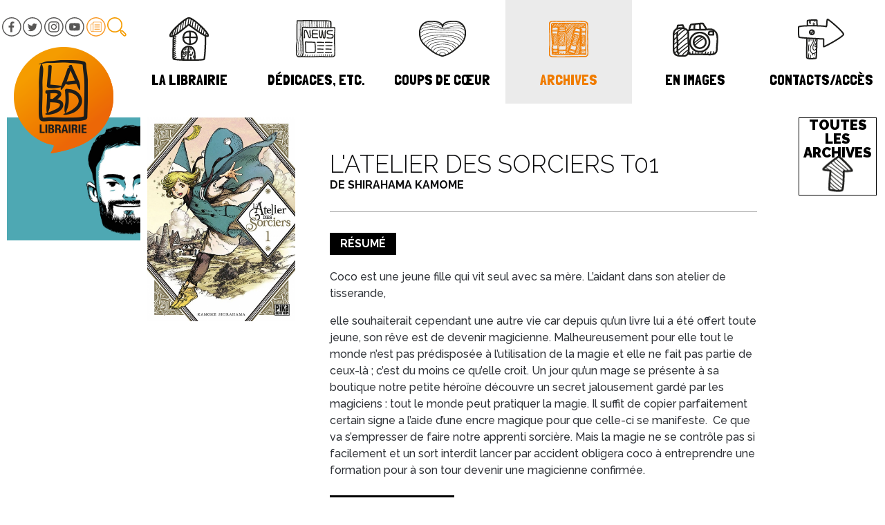

--- FILE ---
content_type: text/html; charset=UTF-8
request_url: https://www.labd.net/archives/l-atelier-des-sorciers-t01-shirahama-kamome/
body_size: 3951
content:
<!doctype html>
<html>
<head>
    
<title>L'ATELIER DES SORCIERS T01 - Les archives de la librairie La BD</title>
<meta name="description" content="Coco est une jeune fille qui vit seul avec sa m&egrave;re. L&rsquo;aidant dans son atelier de tisserande,

elle souhaiterait cependant une autre vie car depuis qu&rsquo;un livre lui a &eacute;t&eacute; offert toute jeune, son r&ecirc;ve est de devenir magicienne. Malheureusement pour elle tout le monde n&rsquo;est pas pr&eacute;dispos&eacute;e &agrave; l&rsquo;utilisation de la magie et elle ne fait pas partie de ceux-l&agrave;&nbsp;; c&rsquo;est du moins ce qu&rsquo;elle croit. Un jour qu&rsquo;un mage se pr&eacute;sente &agrave; sa boutique notre petite h&eacute;ro&iuml;ne d&eacute;couvre un secret jalousement gard&eacute; par les magiciens&nbsp;: tout le monde peut pratiquer la magie. Il suffit de copier parfaitement certain signe a l&rsquo;aide d&rsquo;une encre magique pour que celle-ci se manifeste. &nbsp;Ce que va s&rsquo;empresser de faire notre apprenti sorci&egrave;re. Mais la magie ne se contr&ocirc;le pas si facilement et un sort interdit lancer par accident obligera coco &agrave; entreprendre une formation pour &agrave; son tour devenir une magicienne confirm&eacute;e.
" />    
<base href="//www.labd.net/" />
    
<meta property="og:title" content="L'ATELIER DES SORCIERS T01, de SHIRAHAMA KAMOME"/>
<meta property="og:type" content="book"/>
<meta property="og:url" content="http://www.labd.net/archives/l-atelier-des-sorciers-t01-shirahama-kamome/"/>
<meta property="og:image" content="http://www.labd.net/images/ouvrages/couv_cdc_l-atelier-des-sorciers-t01_-20180329104422.jpg"/>
<meta property="og:description" content="Coco est une jeune fille qui vit seul avec sa m&egrave;re. L&rsquo;aidant dans son atelier de tisserande,

elle souhaiterait cependant une autre vie car depuis qu&rsquo;un livre lui a &eacute;t&eacute; offert toute jeune, son r&ecirc;ve est de devenir magicienne. Malheureusement pour elle tout le monde n&rsquo;est pas pr&eacute;dispos&eacute;e &agrave; l&rsquo;utilisation de la magie et elle ne fait pas partie de ceux-l&agrave;&nbsp;; c&rsquo;est du moins ce qu&rsquo;elle croit. Un jour qu&rsquo;un mage se pr&eacute;sente &agrave; sa boutique notre petite h&eacute;ro&iuml;ne d&eacute;couvre un secret jalousement gard&eacute; par les magiciens&nbsp;: tout le monde peut pratiquer la magie. Il suffit de copier parfaitement certain signe a l&rsquo;aide d&rsquo;une encre magique pour que celle-ci se manifeste. &nbsp;Ce que va s&rsquo;empresser de faire notre apprenti sorci&egrave;re. Mais la magie ne se contr&ocirc;le pas si facilement et un sort interdit lancer par accident obligera coco &agrave; entreprendre une formation pour &agrave; son tour devenir une magicienne confirm&eacute;e.
"/>
<meta property="og:site_name" content="Librairie La BD"/>    
    
	<link rel="icon" type="image/png" href="favicon.ico" />
    
	<meta charset="utf-8">
	<meta name="viewport" content="width=device-width, initial-scale=1, maximum-scale=1">

    <!-- CSS -->
	<link href="css/styles.css" rel="stylesheet" type="text/css">
    <link rel="stylesheet" href="dist/css/kube.css">
	<link rel="stylesheet" href="css/colorbox.css" />
	<link rel="stylesheet" href="css/hamburgers.css" />
    
    <!-- Typos -->
    <link href="https://fonts.googleapis.com/css?family=Londrina+Solid|Raleway:200,300,400,500,700,800,900" rel="stylesheet">

    <!-- FontAwsome -->
    <link rel="stylesheet" href="font-awesome/css/font-awesome.min.css">
    
	<script type="text/javascript" src="//code.jquery.com/jquery-1.11.2.min.js"></script>
	<script src="//cdnjs.cloudflare.com/ajax/libs/waypoints/2.0.3/waypoints.min.js"></script> 
	<script type="text/javascript" src="js/jquery.counterup.min.js"></script>
	<script type="text/javascript" src="js/jquery.lazy.min.js"></script>
	<script type="text/javascript" src="js/jquery.sudoSlider.js"></script>
	<script type="text/javascript" src="js/jquery.colorbox.js"></script>
    
	<script type="text/javascript" src="js/script-general.js"></script>
	<script type="text/javascript" src="js/script-map.js"></script>
	<script type="text/javascript" src="js/script-filtres.js"></script>
	<script type="text/javascript" src="js/script-social.js"></script>

	
    <!-- Global site tag (gtag.js) - Google Analytics -->
<script async src="https://www.googletagmanager.com/gtag/js?id=UA-147983384-1"></script>
<script>
  window.dataLayer = window.dataLayer || [];
  function gtag(){dataLayer.push(arguments);}
  gtag('js', new Date());

  gtag('config', 'UA-147983384-1');
</script>
    
</head>

<body>  
	<nav class="row-menu-responsive">

    <div class="logo-resp">
        <a href="./"><img src="images/logo_LABD-mobile.png" /></a>
    </div>

    <div class="menu_btn hamburger hamburger--3dx">
        <div class="hamburger-box">
            <div class="hamburger-inner"></div>
        </div>
    </div>

    <div class="menu">
        <a href="librairie/">
            <div class="col-m-r">
                <img src="images/menu/menu_2.png" />
                <div class="titre">la librairie</div>
            </div>
        </a>

        <a href="dedicaces/">
            <div class="col-m-r">
                <img src="images/menu/menu_1.png" />
                <div class="titre">Dédicaces, etc.</div>
            </div>
        </a>

        <a href="coups-de-coeur/">
            <div class="col-m-r">
                <img src="images/menu/menu_3.png" />
                <div class="titre">coups de cœur</div>
            </div>
        </a>

        <a href="archives/">
            <div class="col-m-r current">
                <img src="images/menu/menu_4_on.png" />
                <div class="titre">archives</div>
            </div>
        </a>

        <a href="en-images/">
            <div class="col-m-r">
                <img src="images/menu/menu_5.png" />
                <div class="titre">EN IMAGES</div>
            </div>
        </a>

        <a href="contact/">
            <div class="col-m-r">
                <img src="images/menu/menu_6.png" />
                <div class="titre">contacts/accès</div>
            </div>
        </a>

        <a href="https://www.facebook.com/labdlyon" target="_blank" title="La librairie LA BD sur Facebook">
            <div class="col-m-r2">
                <img src="images/menu/picto_fb.svg" />
            </div>
        </a>

        <a href="https://twitter.com/labd" target="_blank" title="La librairie LA BD sur Twitter">
            <div class="col-m-r2">
                <img src="images/menu/picto_tw.svg" />
            </div>
        </a>

        <a href="https://www.instagram.com/labd69/?hl=fr" target="_blank" title="La librairie LA BD sur Instagram">
            <div class="col-m-r2">
                <img src="images/menu/picto_insta.svg" />
            </div>
        </a>

        <a href="https://www.youtube.com/channel/UCpZNqaEA9netcHcgdl5qH7w?view_as=subscriber" target="_blank" title="La librairie LA BD sur YouTube">
            <div class="col-m-r2">
                <img src="images/menu/picto_yt.svg" />
            </div>
        </a>

        <a href="mailto:nepasrepondre@labd.net?subject=Inscription Newsletter">
            <div class="col-m-r2">
                <img src="images/menu/picto_nl.svg" />
            </div>
        </a>

        <a href="#" onclick="return false;" class="search">
            <div class="col-m-r2">
                <img src="images/menu/picto_search.svg" />
            </div>
        </a>

    </div>

</nav>

<nav class="row row-menu">
    <div class="col col-m home">

        <div class="row row-rs align-center">
            <div class="col col-picto">
                <a href="https://www.facebook.com/labdlyon" target="_blank" title="La librairie LA BD sur Facebook"><img src="images/menu/picto_fb.svg" /></a>
            </div>
            <div class="col col-picto">
                <a href="https://twitter.com/labd" target="_blank" title="La librairie LA BD sur Twitter"><img src="images/menu/picto_tw.svg" /></a>
            </div>
            <div class="col col-picto">
                <a href="https://www.instagram.com/labd69/?hl=fr" target="_blank" title="La librairie LA BD sur Instagram"><img src="images/menu/picto_insta.svg" /></a>
            </div>
            <div class="col col-picto">
                <a href="https://www.youtube.com/channel/UCpZNqaEA9netcHcgdl5qH7w?view_as=subscriber" target="_blank" title="La librairie LA BD sur YouTube"><img src="images/menu/picto_yt.svg" /></a>
            </div>
            <div class="col col-picto">
                <a href="mailto:nepasrepondre@labd.net?subject=Inscription Newsletter"><img src="images/menu/picto_nl.svg" /></a>
            </div>
            <div class="col col-picto border">
                <a href="#" onclick="return false;" class="search"><img src="images/menu/picto_search.svg" /></a>
            </div>
        </div>

        <div class="row">
            <div class="col col-12">
                                    <a href="./" title="Librairie LA BD">
                                        <div class="logo">
                        <img src="images/logo_LABD.png" />
                    </div>
                                        </a>
                            </div>
        </div>
    </div>


    <div class="col col-m">
        <a href="librairie/">
            <img src="images/menu/menu_2.png" />
            <div class="titre">la librairie</div>
        </a>
    </div>

    <div class="col col-m">
        <a href="dedicaces/">
            <img src="images/menu/menu_1.png" />
            <div class="titre">Dédicaces, etc.</div>
        </a>
    </div>

    <div class="col col-m">
        <a href="coups-de-coeur/">
            <img src="images/menu/menu_3.png" />
            <div class="titre">coups de cœur</div>
        </a>
    </div>

    <div class="col col-m current">
        <a href="archives/">
            <img src="images/menu/menu_4_on.png" />
            <div class="titre">archives</div>
        </a>
    </div>
    <div class="col col-m">
        <a href="en-images/">
            <img src="images/menu/menu_5.png" />
            <div class="titre">EN IMAGES</div>
        </a>
    </div>
    <div class="col col-m">
        <a href="contact/">
            <img src="images/menu/menu_6.png" />
            <div class="titre">contacts/accès</div>
        </a>
    </div>
</nav>

<div id="search">

    <form action="page-recherche.php" method="$_GET">
        <input id="s" class="inputsearch" type="text" name="d" minlength="2" required autofocus>
        <input type="submit" value="rechercher">
    </form>

</div>
	<div id="content">
            
        <div class="row row-actualites-single align-center">
	<div class="col col-12 max-1920" style="padding-top: 20px;">
    	<div class="row">
        
            <div class="col col-4 align-center">
            	
                <div class="row">
                	<div class="col col-6">
            			
                        <div class="row">
                        	<div class="col col-12 portrait lazy" style="padding: 0 10px 5px 10px;" data-src="images/membres/square_membre_labd_-20171113120457.jpg">
                                <img src="images/back-image.png" />
		                        <!--<img src="images/membres/square_membre_labd_-20171113120457.jpg" style="width:100%;" />-->
                            </div>
                        </div>
                        
                    </div>
                	<div class="col col-6">
            			<img src="images/ouvrages/couv_cdc_l-atelier-des-sorciers-t01_-20180329104422.jpg" style="width:100%;margin-bottom:10px;" />
                        
                                            </div>
                </div>
            </div>
            
        	<div class="col col-8">
            	<div class="row">
                	
                    <div class="col col-txt-archive">
                    	
                        <div class="header">
                            <h1>L'ATELIER DES SORCIERS T01</h1>
                            <h2>de SHIRAHAMA KAMOME</h2>
                                                    </div>
                        
                                                <h2 class="h2CK">résumé</h2>
                        <p>Coco est une jeune fille qui vit seul avec sa m&egrave;re. L&rsquo;aidant dans son atelier de tisserande,</p>

<p>elle souhaiterait cependant une autre vie car depuis qu&rsquo;un livre lui a &eacute;t&eacute; offert toute jeune, son r&ecirc;ve est de devenir magicienne. Malheureusement pour elle tout le monde n&rsquo;est pas pr&eacute;dispos&eacute;e &agrave; l&rsquo;utilisation de la magie et elle ne fait pas partie de ceux-l&agrave;&nbsp;; c&rsquo;est du moins ce qu&rsquo;elle croit. Un jour qu&rsquo;un mage se pr&eacute;sente &agrave; sa boutique notre petite h&eacute;ro&iuml;ne d&eacute;couvre un secret jalousement gard&eacute; par les magiciens&nbsp;: tout le monde peut pratiquer la magie. Il suffit de copier parfaitement certain signe a l&rsquo;aide d&rsquo;une encre magique pour que celle-ci se manifeste. &nbsp;Ce que va s&rsquo;empresser de faire notre apprenti sorci&egrave;re. Mais la magie ne se contr&ocirc;le pas si facilement et un sort interdit lancer par accident obligera coco &agrave; entreprendre une formation pour &agrave; son tour devenir une magicienne confirm&eacute;e.</p>
                                                
                                                <h2 class="h2CK">L'avis de Quentin</h2>
                        <p>L&rsquo;atelier des sorciers fait partie de ces mangas qui nous pr&eacute;sentent &agrave; travers ces personnages, ces d&eacute;cors et son intrigue un univers original beau et myst&eacute;rieux. Class&eacute; par son &eacute;diteur en seinen je pense cependant que cette histoire peut &ecirc;tre lue par les plus jeune comme les plus grands (c&rsquo;est d&ucirc; moins ce que laisse pr&eacute;sager se premier tome) comme pouvait l&rsquo;&ecirc;tre avant lui des s&eacute;ries comme bride stories ou encore silent Voice. Je vous invite donc &agrave; d&eacute;couvrir cet univers et les aventures de cette apprenti sorci&egrave;res. &nbsp;&nbsp;&nbsp;&nbsp;</p>
                                          
                        
                        <div class="footer_art">
                        	<div class="row">
                            
                            	<div class="col col-6">
                                </div>
                        	
                                <div class="col col-6 ico-right">
                                    <a href="#" class="share_facebook" data-url="http://www.labd.net/archives/l-atelier-des-sorciers-t01-shirahama-kamome/">
                                        <img src="images/boutons/picto-fb.png" />
                                    </a>
                                    <a href="#" class="share_twitter_artiste" data-msg="L'ATELIER DES SORCIERS T01, de SHIRAHAMA KAMOME - http://www.labd.net/archives/l-atelier-des-sorciers-t01-shirahama-kamome/">
                                        <img src="images/boutons/picto-twitter.png" />
                                    </a>
                                </div>
                                
                            </div>
                            
                        </div>
                    
                    </div>
                    
                    <div class="col col-btn-archive">
                    	<a href="archives/">
                        	<div class="bouton cdc">
                                <div class="lab">
                                	<div>toutes</div>
                                    <div>les archives</div>
                                </div>
                                <div class="ico"><img src="images/boutons/news-all.png" /></div>
                            </div>
                        </a>
                    </div>
                    
                    
            	</div>
                
            </div>
        </div>
    </div>
	
</div>        
    </div>

	<footer>
	<div class="row">
    	<div class="col col-6">
	    	<span class="copy">copyright la bd© 2017</span>&nbsp;&nbsp;&nbsp;&nbsp;|&nbsp;&nbsp;&nbsp;&nbsp;<a href="popup-mentions.php" class="mentions">mentions légales</a>&nbsp;&nbsp;&nbsp;&nbsp;|&nbsp;&nbsp;&nbsp;&nbsp;<a href="popup-liens.php" class="liens">liens</a>
    	</div>
    
    	<div class="col col-6 ico-right logofooter">
		    <a href="http://www.dubruitaubalcon.com/" target="_blank"><img src="images/dbab.png" /></a>
    	</div>
    </div>
</footer>

</body>
</html>

--- FILE ---
content_type: text/css
request_url: https://www.labd.net/css/styles.css
body_size: 99
content:
@import 'reset.css';
@import 'desktop.css';
@import 'responsive.css';
@import 'popup.css';

body{
	font-family: 'Open Sans', sans-serif;
}

.backYellow{
	color:#FFFFFF ;
	background:#f3c718 ;
}

--- FILE ---
content_type: text/css
request_url: https://www.labd.net/css/colorbox.css
body_size: 4870
content:
/*
    Colorbox Core Style:
    The following CSS is consistent between example themes and should not be altered.
*/
#colorbox, #cboxOverlay, #cboxWrapper{position:absolute; top:0; left:0; z-index:9999; overflow:hidden; -webkit-transform: translate3d(0,0,0);}
#cboxWrapper {max-width:none;}
#cboxOverlay{position:fixed; width:100%; height:100%;}
#cboxMiddleLeft, #cboxBottomLeft{clear:left;}
#cboxContent{position:relative;}
#cboxLoadedContent{overflow:auto; -webkit-overflow-scrolling: touch;}
#cboxTitle{margin:0;}
#cboxLoadingOverlay, #cboxLoadingGraphic{position:absolute; top:0; left:0; width:100%; height:100%;}
#cboxPrevious, #cboxNext, #cboxClose, #cboxSlideshow{cursor:pointer;}
.cboxPhoto{float:left; margin:auto; border:0; display:block; max-width:none; -ms-interpolation-mode:bicubic;}
.cboxIframe{width:100%; height:100%; display:block; border:0; padding:0; margin:0;}
#colorbox, #cboxContent, #cboxLoadedContent{box-sizing:content-box; -moz-box-sizing:content-box; -webkit-box-sizing:content-box;}

/* 
    User Style:
    Change the following styles to modify the appearance of Colorbox.  They are
    ordered & tabbed in a way that represents the nesting of the generated HTML.
*/
#cboxOverlay{background:url(../images/overlay.png) repeat 0 0; opacity: 0.9; filter: alpha(opacity = 90);}
#colorbox{outline:0;}
    #cboxTopLeft{width:0; height:0; background:url(images/controls.png) no-repeat -101px 0;}
    #cboxTopRight{width:0; height:0; background:url(images/controls.png) no-repeat -130px 0;}
    #cboxBottomLeft{width:0; height:0; background:url(images/controls.png) no-repeat -101px -29px;}
    #cboxBottomRight{width:0; height:0; background:url(images/controls.png) no-repeat -130px -29px;}
    #cboxMiddleLeft{width:0; background:url(images/controls.png) left top repeat-y;}
    #cboxMiddleRight{width:0; background:url(images/controls.png) right top repeat-y;}
    #cboxTopCenter{height:0; background:url(images/border.png) 0 0 repeat-x;}
    #cboxBottomCenter{height:0; background:url(images/border.png) 0 -29px repeat-x;}
    #cboxContent{ overflow:hidden;}
        .cboxIframe{background:#fff;}
        #cboxError{padding:50px; border:1px solid #ccc;}
        #cboxLoadedContent{margin-bottom:10px;margin-top:10px;margin-left:10px;}
        #cboxTitle{position:absolute; bottom:4px; left:0; text-align:center; width:100%; color:#949494;}
        #cboxCurrent{position:absolute; bottom:4px; left:58px; color:#949494;}
        #cboxLoadingOverlay{background:url(images/loading_background.png) no-repeat center center;}
        #cboxLoadingGraphic{background:url(images/loading.gif) no-repeat center center;}

        /* these elements are buttons, and may need to have additional styles reset to avoid unwanted base styles */
        #cboxPrevious, #cboxNext, #cboxSlideshow, #cboxClose {border:0; padding:0; margin:0; overflow:visible; width:auto; background:none; }
        
        /* avoid outlines on :active (mouseclick), but preserve outlines on :focus (tabbed navigating) */
        #cboxPrevious:active, #cboxNext:active, #cboxSlideshow:active, #cboxClose:active {outline:0;}

        #cboxSlideshow{position:absolute; bottom:4px; right:30px; color:#0092ef;}
		
        #cboxPrevious{position:absolute; top:135px; right:10px; background:url(../images/boutons/prev-popup.png) no-repeat; width:115px; height:115px; text-indent:-9999px;}
        /*#cboxPrevious:hover{background-position:-75px -25px;}*/
		
        #cboxNext{position:absolute; top:260px; right:10px; background:url(../images/boutons/next-popup.png) no-repeat; width:115px; height:115px; text-indent:-9999px;}
       /* #cboxNext:hover{background-position:-50px -25px;}*/
		
        #cboxClose{
            position:absolute; 
            top:10px; 
            right:10px; 
            background: url(../images/boutons/close-popup.png) no-repeat; 
            width:115px; 
            height:115px; 
            text-indent:-9999px;

            -webkit-transition: opacity 0.4s; /* Safari and Chrome */
           -moz-transition: opacity 0.4s; /* Firefox 4 */
            -ms-transition: opacity 0.4s; /* MSIE */
             -o-transition: opacity 0.4s; /* Opera */
                transition: opacity 0.4s;
            }
        #cboxClose:hover{
            opacity: 0.5;
        }
       /* #cboxClose:hover{background-position:-25px -25px;}*/

/*
  The following fixes a problem where IE7 and IE8 replace a PNG's alpha transparency with a black fill
  when an alpha filter (opacity change) is set on the element or ancestor element.  This style is not applied to or needed in IE9.
  See: http://jacklmoore.com/notes/ie-transparency-problems/
*/
.cboxIE #cboxTopLeft,
.cboxIE #cboxTopCenter,
.cboxIE #cboxTopRight,
.cboxIE #cboxBottomLeft,
.cboxIE #cboxBottomCenter,
.cboxIE #cboxBottomRight,
.cboxIE #cboxMiddleLeft,
.cboxIE #cboxMiddleRight {
    filter: progid:DXImageTransform.Microsoft.gradient(startColorstr=#00FFFFFF,endColorstr=#00FFFFFF);
}

--- FILE ---
content_type: text/css
request_url: https://www.labd.net/css/desktop.css
body_size: 21457
content:
body {
	font-family: "Raleway", sans-serif !important;
}
nav {
	width: 100%;
	height: 150px;
	position: fixed;
	background: #ffffff;
	z-index: 2000;
}

.row-menu-responsive {
	display: none;
}
.max-1920 {
	height: 100%;
	max-width: 1920px;
	/*background-color:#7B8214 ;*/
	background-position: center center;
	background-repeat: no-repeat;
}
.bandeauImg {
	position: absolute;
	width: 465px;
	height: 460px;
	right: 0;
	overflow: hidden;
}
.max-920 {
	max-width: 920px;
	/*background-color:#7B8214 ;*/
	background-position: center center;
	background-repeat: no-repeat;
}
#content {
	padding-top: 150px;
}
.row-librairie .col-9 {
	width: calc(100% - 465px) !important ;
}
.col-visu-lib {
	width: 465px !important ;
	height: 465px !important ;
	position: absolute;
	left: 0;
}
.bandeauImg2 {
	position: absolute;
	width: 230px;
	height: 230px;
	right: 0;
	overflow: hidden;
}
.popup-slide #slider,
.popup-slide li {
	width: 100%;
	height: 100% !important;
	text-align: center;
}
.popup-slide li img {
	/*height: 500px;*/
	max-height: 95%;
}
.row-slide {
	height: 550px;
}
.row-slide #slider,
.row-slide li {
	height: 100%;
}
.row-slide li {
	background-repeat: no-repeat;
	background-size: cover;
	background-repeat: no-repeat;
	background-position: center center;
}
.row-slide .content {
	max-width: 1220px;
	position: relative;
	bottom: 0;
	margin-left: auto;
	margin-right: auto;

	margin-top: 250px;
}
.row-slide .content .cat {
	background: #ffffff;
	color: #333333;
	width: fit-content;
	max-width: -moz-fit-content;
	max-width: -webkit-fit-content;
	text-transform: uppercase;
	font-size: 30px;
	padding: 8px 10px;
	margin-bottom: 20px;
	font-family: "Londrina Solid", cursive;
}
.row-slide .content h1 {
	font-family: "Raleway", sans-serif !important;
	font-size: 70px;
	color: black;
	width: fit-content;
	max-width: -moz-fit-content;
	max-width: -webkit-fit-content;
	font-weight: 900;
	padding: 8px 10px;
	margin-bottom: 0;
	background-color: white;
}
.row-slide .content h2 {
	font-family: "Raleway", sans-serif !important;
	background-color: white;
	color: black;
	font-size: 34px;
	width: fit-content;
	max-width: -moz-fit-content;
	max-width: -webkit-fit-content;
	font-weight: 900;
	padding: 8px 10px;
}
.row-titre {
	height: 260px;
}
.row-news h2 {
	font-family: "Londrina Solid", cursive;
	text-transform: uppercase;
	font-size: 65px;
	text-align: center;
	width: 100%;
	line-height: 1em;
	margin: 0;
}
.col-news {
	float: left;
	position: relative;
	background-size: cover;
	background-repeat: no-repeat;
	background-position: center center;
	/*	padding:10px;*/
	border: solid 10px #ffffff;
}
.col-news img {
	-webkit-transition: opacity 0.3s ease-in-out;
	-moz-transition: opacity 0.3s ease-in-out;
	transition: opacity 0.3s ease-in-out;
}
.col-news:hover img {
	opacity: 0;
	display: block;
}


.col-planche {
		/* padding:5px; */
}
.col-planche img {
	-webkit-transition: opacity 0.3s ease-in-out;
	-moz-transition: opacity 0.3s ease-in-out;
	transition: opacity 0.3s ease-in-out;
}
.col-planche:hover img {
	opacity: 0.5;
	/* display: block; */
}

.col-news .titre {
	/* position: absolute;*/
	bottom: 0px;
	background: #ffffff;
	text-align: center;
	width: 100%;
	color: #000000;
	padding: 20px 20px 30px 20px;

	-webkit-transition: opacity 0.5s ease-in-out;
	-moz-transition: opacity 0.5s ease-in-out;
	transition: opacity 0.5s ease-in-out;
}
.row-relative {
	position: relative;
}
.col-news .esp,
.col-archive .esp {
	/*display:none;*/
	position: absolute;
	top: 50%;
	margin-top: -12px;
	color: #ffffff;
	width: 100%;
	text-align: center;
	font-weight: 800;
	font-size: 30px;
	text-shadow: 0px 0px 10px black;
	-webkit-transition: opacity 0.5s ease-in-out;
	-moz-transition: opacity 0.5s ease-in-out;
	transition: opacity 0.5s ease-in-out;
	opacity: 0;
}
.col-news:hover .titre,
.col-archive:hover .titre {
	display: block;
	/*opacity: 0;*/
}
.col-news:hover .esp,
.col-archive:hover .esp {
	display: block;
	opacity: 1;
}
.col-news .titre .date {
	background: #000000;
	width: fit-content;
	max-width: -moz-fit-content;
	max-width: -webkit-fit-content;
	margin: 0 auto 10px auto;
	padding: 5px;
	color: #ffffff;
	font-family: "Raleway", sans-serif;
	font-size: 20px;
	margin-bottom: 10px;
	font-weight: 500;
	text-transform: uppercase;
	line-height: 1em;
}
.col-news .titre .infos {
	font-size: 24px;
	font-weight: 500;
	text-transform: uppercase;
	color: #333333;
}
.col-news .surtitre {
	position: absolute;
	top: -12px;
	text-align: center;
	font-size: 16px;
	font-weight: 800;
	text-transform: uppercase;
	color: #000000;
	width: 100%;
}
.col-news .surtitre div {
	position: relative;
	width: fit-content;
	background-color: #fff;
	padding: 0 10px;
	margin: auto;
	max-width: -moz-fit-content;
	max-width: -webkit-fit-content;
}
.portrait {
	background-size: cover;
	background-repeat: no-repeat;
	border-left: solid 10px #ffffff;
	border-right: solid 10px #ffffff;
	border-bottom: solid 10px #ffffff;
}

.col-membres,
.col-membres-archives {
	float: left;
	position: relative;
	background-color: #3fb0b6;
	background-position: 0 0;

	background-size: cover;
	background-repeat: no-repeat;
	/*background-position: center center;*/
	/*	padding:10px;*/
	border-bottom: solid 10px #ffffff;
	border-left: solid 5px #ffffff;
	border-right: solid 5px #ffffff;

	overflow: hidden;
}
.col-membres-archives {
	background-color: transparent !important ;
}

.col-membres .backmembre,
col-membres-archives .backmembre {
	position: absolute;
	top: 0;
	width: 100%;
	background: #f60;
	-webkit-transition: 1s ease-in-out;
	-moz-transition: 1s ease-in-out;
	-o-transition: 1s ease-in-out;
	transition: 1s ease-in-out;
}
.col-membres .backmembre:hover {
	-webkit-transform: translate(-50%, 0);
	-moz-transform: translate(-50%, 0);
	-o-transform: translate(-50%, 0);
	-ms-transform: translate(-50%, 0);
	transform: translate(-50%, 0);
}

.row-librairie {
	min-height: 440px;
	background-color: #5e4645;
	background-position: center center;
}
.row-librairie h2 {
	text-transform: uppercase;
	font-size: 65px;
	text-align: center;
	line-height: 1em;
	color: #ffffff;
	font-weight: 400;
	margin-bottom: 0;
	font-family: "Londrina Solid", cursive;
}
.row-librairie .separator {
	color: #ffffff;
}
.row-librairie .separator:before,
.row-librairie .separator:after {
	background-color: #ffffff;
}
.row-librairie .counter {
	text-align: center;
	color: #ffffff;
}
.row-librairie .counter .count {
	font-family: "Londrina Solid", cursive;
	font-size: 90px;
	margin-top: 30px;
}
.row-librairie .counter .label-c {
	font-size: 30px;
	margin-top: 60px;
	line-height: 1em;
	font-weight: 700;
}
.row-cdc {
	/*height:820px;*/
	background: #f0ba00;
	padding-bottom: 40px;
}
.row-cdc h2 {
	font-family: "Londrina Solid", cursive;
	text-transform: uppercase;
	font-size: 65px;
	text-align: center;
	line-height: 1em;
	width: 100%;
	margin: 0;
}
.separator {
	width: 100%;
	text-align: center;
	margin: 20px 0;
}
.separator:before {
	display: inline-block;
	margin: 0 15px 6px 0;
	height: 1px;
	content: " ";
	text-shadow: none;
	background-color: #000;
	width: 50px;
}
.separator:after {
	display: inline-block;
	margin: 0 0 6px 15px;
	height: 1px;
	content: " ";
	text-shadow: none;
	background-color: #000;
	width: 50px;
}
.row-map {
	height: 400px;
	background: #cccccc;
}
.row-infos {
	min-height: 230px;
	overflow: hidden;
	background-color: #880000;
	background-position: center center;
	background-repeat: no-repeat;
	text-transform: uppercase;
	font-size: 15px;
	color: #ffffff;
	line-height: 1.2em;
}
.row-infos .col-info {
	/*padding:0 40px;*/
	width: 350px;
}
.row-infos .col-acces {
	/*padding:0 40px;*/
	width: 240px;
}
.row-infos .col-horaires {
	/*padding:0 40px;*/
	width: 290px;
}
.row-infos .col-info .col-logo {
	width: 110px;
	text-align: center;
}

.row-infos .col-acces {
}

.row-infos a {
	color: #ffffff;
}
.row-infos .max-1920 {
	padding-top: 50px;
	min-height: 230px;
}
.row-infos .titre {
	background-color: #ffffff;
	width: fit-content;
	font-weight: 900;
	padding: 2px 10px;
	margin-bottom: 10px;
	color: #880000;
	max-width: -moz-fit-content;
	max-width: -webkit-fit-content;
}
.row-infos .titre2 {
	width: fit-content;
	font-weight: 900;
}
.col-m {
	width: calc(100% / 7);
	text-align: center;
	padding: 25px 0 0 0;
	height: inherit;
}
.col-m .logo {
	margin-top: 15px;
	background-image: url(../images/logo_LABD_back.png);
	background-repeat: no-repeat;
	background-position: center;
}

.col-m a .logo img {
	-webkit-transition: opacity 0.4s; /* Safari and Chrome */
	-moz-transition: opacity 0.4s; /* Firefox 4 */
	-ms-transition: opacity 0.4s; /* MSIE */
	-o-transition: opacity 0.4s; /* Opera */
	transition: opacity 0.4s;
}
footer .logofooter {
	-webkit-transition: opacity 0.4s; /* Safari and Chrome */
	-moz-transition: opacity 0.4s; /* Firefox 4 */
	-ms-transition: opacity 0.4s; /* MSIE */
	-o-transition: opacity 0.4s; /* Opera */
	transition: opacity 0.4s;
}
footer .logofooter:hover {
	opacity: 0.5;
}
.col-m a .logo:hover img {
	opacity: 0.5;
}
.row-rs {
	/* height: 35px; */
}
.row-rs .col-picto {
	max-width: calc(100% / 6) !important;
	min-width: calc(100% / 7);
	text-align: center;

	-webkit-transition: opacity 0.4s; /* Safari and Chrome */
	-moz-transition: opacity 0.4s; /* Firefox 4 */
	-ms-transition: opacity 0.4s; /* MSIE */
	-o-transition: opacity 0.4s; /* Opera */
	transition: opacity 0.4s;
}
.row-rs .col-picto.border {
	border-left: solid 2px #e2dcdc;
	margin-left: 10px;
	padding-left: 10px;
}
.row-rs .col-picto img {
	/* width: 80%; */
	max-width: 28px;
	width: 100%;
    margin: 0 3px;
}

.row-rs .col-picto:hover {
	opacity: 0.5;
}

.row-rs .col-empty {
	width: 20px !important;
}
.col-m .titre {
	margin-top: 15px;
	font-family: "Londrina Solid", cursive;
	text-transform: uppercase;
	color: #000000;
	font-size: 22px;
}

.col-m.current {
	background-color: #ebebeb;
}
.col-m.current .titre,
.col-m:hover .titre {
	color: #f07c00 !important ;
}
.col-txt-news a {
	color: #f07c00 !important ;
}

.col-txt-news a:hover {
	color: #999999 !important ;
}

.col-m:hover {
	background-color: #ebebeb;
	color: #f07c00 !important ;
}
.col-m.home:hover {
	background-color: #ffffff;
}

footer {
	background: #ffffff;
	text-transform: uppercase;
	font-size: 11px;
	font-weight: 800;
	color: #f39100;
	padding: 7px 10px 3px 10px;
	margin-top: 10px;
}

footer .left,
footer .right {
	width: inherit;
}
footer .right {
	float: right;
}
footer a {
	color: #000000;
}
footer a:hover {
	color: #f07c00;
}
footer .copy {
	color: #000000;
}
strong {
	font-weight: 600;
}
.maxW {
	width: 1200px;
	max-width: 1200px;
	background-color: #39b42f;
}
.col-titre {
	margin: 20px 0;
}
.col-cdc {
	max-width: 380px;
	padding: 20px;
	overflow: hidden;
}
.col-cdc .couv_cdc {
	position: relative;
	margin-bottom: 20px;
	background-size: cover;
	background-repeat: no-repeat;
	background-position: center center;
}
.col-cdc .couv_cdc .esp {
	position: absolute;
	top: 50%;
	margin-top: -12px;
	color: #ffffff;
	width: 100%;
	text-align: center;
	font-weight: 800;
	font-size: 30px;
	text-shadow: 0px 0px 10px black;
	-webkit-transition: opacity 0.5s ease-in-out;
	-moz-transition: opacity 0.5s ease-in-out;
	transition: opacity 0.5s ease-in-out;
	opacity: 0;
}
.slideLib .controls {
	display: none;
}

.col-cdc .couv_cdc:hover .esp {
	display: block;
	opacity: 1;
}
.col-cdc img {
	margin-bottom: 20px;
}
.col-cdc .auteur_cdc {
	text-transform: uppercase;
	font-size: 13px;
	background-color: #301900;
	color: #ffffff;
	font-weight: 900;
	padding: 0 10px;
	width: max-content;
	margin-bottom: 20px;
	max-width: -moz-fit-content;
	max-width: -webkit-fit-content;
}
.col-cdc .titre {
	text-transform: uppercase;
	font-size: 25px;
	color: #000000;
	font-weight: 800;
	margin-bottom: 10px;
}
.col-cdc .nom {
	text-transform: uppercase;
	font-size: 13px;
	color: #000000;
	font-weight: 900;
}
.col-cdc .nom {
	text-transform: uppercase;
	font-size: 13px;
	color: #000000;
	font-weight: 900;
	line-height: 1em;
}
.col-cdc .auteur {
	text-transform: uppercase;
	font-size: 13px;
	color: #000000;
	font-weight: 500;
	line-height: 1em;
}
.row-header {
	height: 460px;
	margin-bottom: 10px;
}
.row-header h1 {
	color: #ffffff;
	font-size: 90px;
	font-family: "Londrina Solid", cursive;
	text-transform: uppercase;
	line-height: 0.8em;
	margin-top: 150px;
	margin-left: 100px;
	font-weight: 300;
}

.row-header .cover {
	background-size: cover;
	background-repeat: no-repeat;
	background-position: center center;
}
.row-header .default {
	background-repeat: no-repeat;
	background-position: center center;
}

.bouton {
	border: solid 1px #000000;
	margin-bottom: 10px;
	margin-right: 0;
	width: 113px;
	height: 113px;
	color: #000000;
	text-align: center;
	font-family: "Raleway", sans-serif;
	font-weight: 900;
	text-transform: uppercase;
	line-height: 1em;
}
.bouton .lab {
	height: 55px;
	font-family: "Raleway", sans-serif;
}
.bouton .lab.video {
	font-size: 12px;
	line-height: 1em;
}
.bouton .ico {
	height: 56px;
}
.bouton.cdc {
	font-size: 20px;
}
.bouton:hover,
.bouton.current {
	background-image: linear-gradient(135deg, #f59c00, #ec6707);
}

.bouton.inactif {
	border: solid 1px #cccccc;
	color: #cccccc;
}
.bouton:hover.inactif {
	background-image: none;
}
.col-txt-news {
	width: calc(100% - 135px);
	padding: 80px 50px 0 50px;
}
.col-txt-cdc {
	width: calc(100% - 249px);
	padding: 50px 50px 0 50px;
}
.col-txt-archive {
	width: calc(100% - 135px);
	padding: 50px 50px 0 50px;
}

.col-txt-news .header,
.col-txt-cdc .header,
.col-txt-archive .header {
	border-bottom: solid 1px #adadad;
	margin-bottom: 30px;
	padding-bottom: 20px;
}
.col-txt-news .header h1,
.col-txt-cdc .header h1,
.col-txt-archive .header h1 {
	font-family: "Raleway", sans-serif;
	font-weight: 300;
	font-size: 35px;
	text-transform: uppercase;
	margin-bottom: 5px;
	line-height: 1em;
}
.col-txt-news .header h2,
.col-txt-cdc .header h2,
.col-txt-cdc .header h3,
.col-txt-archive .header h2 {
	font-family: "Raleway", sans-serif;
	font-weight: 700;
	font-size: 16px;
	text-transform: uppercase;
	margin-bottom: 10px;
	line-height: 1em;
}
.col-txt-cdc .header h3 {
	text-transform: inherit !important ;
}
.col-txt-cdc .header h2 {
	font-weight: 900;
	margin-bottom: 2px;
}
.col-txt-news .header h3,
.col-txt-cdc .header h4,
.col-txt-archive .header h3 {
	background: #000000;
	width: fit-content;
	max-width: -moz-fit-content;
	max-width: -webkit-fit-content;
	color: #ffffff;
	font-family: "Raleway", sans-serif;
	font-weight: 500;
	padding: 5px;
	font-size: 20px;
	text-transform: uppercase;
	line-height: 1em;
}
.col-txt-news p,
.col-txt-cdc p,
.col-txt-archive p {
	font-weight: 500;
	font-size: 16px;
}
.col-btn-news {
	width: 115px;
	margin: 0 10px;
}
.col-btn-cdc {
	width: 246px;
}
.col-btn-archive {
	width: 115px;
	margin: 0 10px;
}
.col-r,
.col-l {
	padding: 0 5px;
}
.covermini {
	text-align: right;
}
.covermini img {
	height: 113px;
}
.col-r .bouton {
	/*margin-left:5px;
	margin-right:10px;*/
}
.intertitreCK {
	font-size: 20px;
	text-transform: uppercase;
	margin: 10px 0 !important;
	padding: 5px 0;
	font-weight: 700;
}

.h2CK {
	width: fit-content;
	max-width: -moz-fit-content;
	max-width: -webkit-fit-content;
	font-size: 16px;
	text-transform: uppercase;
	margin-bottom: 20px !important;
	padding: 8px 15px;
	font-weight: 700;
	line-height: 1em;
	background-color: #000000;
	color: #ffffff;
	font-family: "Raleway", sans-serif;
}
.row-actualites-single {
	margin-bottom: 10px;
}
.footer_art {
	margin: 50px 0;
	padding: 8px 0;
	border-top: solid 1px #adadad;
	border-bottom: solid 1px #adadad;
}
.footer_art .left {
	width: fit-content;
}
.footer_art .right {
	width: fit-content;
}
.footer_art img {
	margin: 0 4px;
}
.ico-right {
	text-align: right;
}
.ico-right img {
	margin-left: 0;
	margin-right: 0;
}
.iframe-responsive-wrapper {
	position: relative;
}

.iframe-responsive-wrapper .iframe-ratio {
	display: block;
	width: 100%;
	height: auto;
}

.iframe-responsive-wrapper iframe {
	position: absolute;
	top: 0;
	left: 0;
	width: 100%;
	height: 100%;
}
.debug {
	background-color: #cccccc;
	padding: 30px;
}

.col-couv {
	background-size: cover;
	background-repeat: no-repeat;
	background-position: center center;
}

.row-contact {
	min-height: 230px;
	text-transform: uppercase;
	font-size: 15px;
	color: #3e3d40;
}
.row-contact .col-info {
	padding: 0 40px;
}
.row-contact a {
	color: #3e3d40;
}
.row-contact a:hover {
	color: #f07c00;
}
.row-contact .max-1920 {
	padding-top: 50px;
}
.row-contact .titre {
	background-color: #3e3d40;
	width: fit-content;
	max-width: -moz-fit-content;
	max-width: -webkit-fit-content;
	font-weight: 900;
	padding: 2px 10px;
	margin-bottom: 15px;
	color: #ffffff;
}
.row-contact .titre2 {
	width: fit-content;
	font-weight: 900;
}
.row-contact .infos:after {
}
.col-archive {
	float: left;
	position: relative;
	background-size: cover;
	background-repeat: no-repeat;
	background-position: center center;
	/* padding: 10px; */
	border-left: solid 10px #ffffff;
	border-right: solid 10px #ffffff;
	border-bottom: solid 10px #ffffff;
}
.col-archive .titre-archive {
	font-size: 24px;
	text-transform: uppercase;
	color: #000000;
	margin-top: 10px;
}
.col-archive .auteur-archive {
	font-size: 13px;
	text-transform: uppercase;
	color: #000000;
	font-weight: 900;
}
.col-membres .infos,
.col-membres-archives .infos {
	position: absolute;
	bottom: 30px;
	left: 30px;
}

.col-membres .infos .cdc {
	font-size: 15px;
	text-transform: uppercase;
	color: #ffffff;
	line-height: 1em;
	font-weight: 600;
}
.col-membres .infos .cdcm,
.col-membres-archives .infos .cdcm {
	font-size: 30px;
	text-transform: uppercase;
	color: #ffffff;
	line-height: 1em;
	font-weight: 400;
}
.col-membres .infos .cdca,
.col-membres-archives .infos .cdca {
	font-size: 30px;
	text-transform: uppercase;
	color: #ffffff;
	line-height: 1em;
	font-weight: 500;
}
.col-membres:hover .infos {
	display: none;
}
.visu-membre,
.visu-membres {
	float: left;
	position: relative;
}
.visu-membre {
	margin: 0 10px 5px 10px;
	background-size: cover;
	background-repeat: no-repeat;
}
.visu-membre-single {
	background-size: cover;
	margin: 5px;
	width: calc(50% - 10px) !important;
	background-repeat: no-repeat;
}
.visu-membre .infos {
	position: absolute;
	bottom: 5px;
	left: 5px;
}

.visu-membre .infos .cdcm {
	font-size: 16px;
	text-transform: uppercase;
	color: #ffffff;
	line-height: 1em;
	font-weight: 400;
}
.visu-membres .infos {
	position: absolute;
	bottom: 5px;
	left: 5px;
}
.visu-membres .infos .cdcm {
	font-size: 15px;
	text-transform: uppercase;
	color: #ffffff;
	line-height: 1em;
	font-weight: 400;
}
.visu-membres:hover .infos {
	display: none;
}

.col-filtres {
	border-top: solid 1px #999999;
	border-bottom: solid 1px #999999;
	padding: 5px 0;
	margin-bottom: 10px;
}
.col-filtres .titre {
	font-family: "Londrina Solid", cursive;
	font-size: 20px;
	text-transform: uppercase;
	width: fit-content;
}
.select-style {
	border: none;
	font-family: "Londrina Solid", cursive;
	overflow: hidden;
	width: fit-content;
}

.select-style select {
	padding: 0 8px;
	width: fit-content;
	border: none;
	height: 24px;
	font-size: 20px;
	text-transform: uppercase;
	box-shadow: none;
	background: transparent;
	background-image: none;
	-webkit-appearance: none;
}

.select-style select:focus {
	outline: none;
	border: none;
}
.col-select {
	width: fit-content;
}
.highlighted {
	display: block;
}
.not_highlighted {
	display: none;
}

.prevBtn,
.nextBtn {
	margin: 0;
	padding: 0;
	display: block;
	overflow: hidden;
	text-indent: -8000px;
}

.prevBtn,
.nextBtn {
	display: block;
	width: 54px;
	height: 54px;
	position: absolute;
	left: 20px;
	top: 400px;
	z-index: 1000;
	background: url(../images/btn_prev.png) no-repeat 0 0;
	cursor: pointer;
}
.nextBtn {
	left: calc(100% - 74px);
}
.nextBtn {
	background: url(../images/btn_next.png) no-repeat 0 0;
}

.btn-map-1 {
	font-size: 26px;
	padding: 10px 0 2px 0;
}

.btn-map-2 {
	font-size: 16px;
}

#search {
	width: 100%;
	height: 100vh;
	position: fixed;
	top: 0;
	background-color: white;
	z-index: 1999;
	/* display: none; */
	display: none;
	align-items: center;
	justify-content: center;
}
#search form{
	width: 50%;
	text-align: center;
}
#search .inputsearch,
#search .inputsearch:focus {
	border: none;
	outline: none;
	box-shadow: none;
	border-bottom: solid 2px #f60 !important;
	border-radius: 0;
	margin-bottom: 30px;
}
#search input[type=submit]{
	margin:auto;

}
#search.show {
	display: flex;
}


--- FILE ---
content_type: text/css
request_url: https://www.labd.net/css/responsive.css
body_size: 5078
content:

@media (max-width: 1600px){
	.row-librairie .counter .count{
		font-size:60px !important;
		
	}
}
@media (max-width: 1248px){
	.row-librairie .counter .count{
		font-size:30px !important;
		
	}
}

@media (max-width: 1540px){
	.row-rs .col-picto.border {
		border-left: none;
		margin-left: 0px;
		padding-left: 0px;
	}
	.visu-membres .infos .cdcm{
		display: none;
	}
}

@media (max-width: 768px){

	.row-librairie .counter .count{
		font-size:90px !important;
		
	}
	.row.row-menu{
		display: none;
		flex-direction:wrap;
	    height: 100%;
	    width: 100%;
	    background-color: #fff;
	}
	.row .col.col-m{
		width: 50%;

	}
	.logo-resp{
		width: fit-content;
		float: left ;
		padding: 5px;
	}
	.menu_btn{
		width: fit-content;
		float: right ;
		padding-top: 17px !important;
	}
	.row-menu-responsive{
		display: block;
		height: 60px;
		overflow: hidden;
		flex-direction:inherit !important;
		flex-wrap: inherit !important;
	}
	.row-menu-responsive.is-active{
		height: 100% !important;
	}
	.row-menu-responsive .menu{
		background-color: #ffffff;
		height: 100%;
		clear: both;
	}
	.row-menu-responsive .col-m-r{
		float: left;
		width: 50% !important;
		text-align: center;
		padding: 30px 0 ;
	}
	.row-menu-responsive .col-m-r:hover{
		background-color:#ebebeb ;
	}
	.row-menu-responsive .col-m-r2{
		float: left;
		width: calc(100% / 6) !important;
		text-align: center;
		padding: 30px 0 ;
	}
	.row-menu-responsive .col-m-r2:hover{
		background-color:#ebebeb ;
	}
	.row-menu-responsive .col-m-r .titre {
	    margin-top: 15px;
	    font-family: 'Londrina Solid', cursive;
	    text-transform: uppercase;
	    color: #000000;
	    font-size: 22px;
	}
	.row-menu-responsive .col-m-r2 img {
		max-width: 35px;
	}
	.row-menu-responsive .col-m-r.current .titre{
	    color: #f07c00 !important;
	}
	#content {
	    padding-top: 60px;
	}
	.row-slide{
		height:400px;	
	}
	.col-cdc{
		max-width: inherit;
	}

	.prevBtn, .nextBtn {
		top: 230px;
	}
	.row-slide #slider, .row-slide li{
		height:400px !important;
	}
	.row-slide .content{
		margin-top:50px;	
	}
	.row-slide .content h1{
		font-size:50px;
		margin-bottom:5px;
	}
	.row-slide .content h2{
		font-size:20px;	
	}
	
	.row-librairie{
		padding-bottom:40px;	
	}
	.row-infos{
		height: inherit;
	}
	.col-logo{
		width: 100% !important;
	}
	.col-info,.col-acces,.col-horaires{
		text-align: center;
	}
	.row-infos .titre2{
		width: inherit;
	}
	.row-infos .titre{
		margin: 20px auto;
	}
	#popup{
		width: calc(100% - 135px) !important;
		margin-left: 0 !important;
	}
	#popup.popup-slide{
		width: 100% !important;
		margin-left: 0 !important;
	}
	.btn_hide{
		display:none ;	
	}
	
	.row-header {
	    height: 260px;
	}
	.row .col.bandeauImg {
		width:262px;
		height:inherit !important ;
	    height: 260px !important;
		background-repeat:no-repeat ;
   		overflow: hidden;
	}
	
	
	.row-header h1{
		font-size: 45px;
		margin-left: 50px;
		margin-top: 120px;
	}
	.max-1920{
		/*background-image: none !important;*/
	}
	.row .col {
		height: 100% !important ;
	}
	.col-txt-news{
		padding-top: 30px !important;
	}
	.row-inherit{
		flex-direction: inherit !important;
		flex-wrap: inherit !important;
		display: block !important;
		padding: 0 5px;
		    float: left;
	
	}
	.row-inherit .col{
		width: 50% !important;
	}
	.col-membres .infos {
	    position: absolute;
	    bottom: 10px;
	    left: 10px;
	}
	.col-membres .infos .cdcm {
	    font-size: 20px;
	}
	.row-inherit .visu-membre-single{
		float: left;
	    width: 33.33333% !important;
	    margin: 0 !important;
    	border: solid 5px #fff;
	}
	.col-archives{
		display: none;
	}
	.row-contact .col-info{
		text-align:left;
		margin-bottom:40px;
	}
	.row-contact .col-acces{
		padding:0 40px;
		text-align:left;
		margin-bottom:40px;
	}
	.row-contact .col-horaire{
		padding:0 40px;
		text-align:left;
	}
	.row-contact .col-btn{
		padding:0 40px;
		text-align:left;
	}
	#cboxClose{
		background: url(../images/boutons/btn_close_minit.png) no-repeat !important;
		width: 54px !important;
		height: 55px !important;
	}
	.col-titre-popup{
		margin-top:40px;	
	}
	.row-spec-filtres{
		flex-direction: inherit !important;
		flex-wrap: inherit !important;
		padding-left:10px;
	}
	.row-spec-filtres .col{	 
		width:fit-content !important;
	}
	.row-spec-filtres .select-style select{
		font-size:12px;
	}
	.row-spec-filtres .titre{
		font-size:12px !important;
	}
	.col-btn-cdc .row{
		flex-direction: row !important;
	}
	.col-r, .col-l{
		width:50% !important ;	
	}
	.col-l .bouton{
		float:right ;
	}
	.covermini{
		width:113px;	
		float:right ;
	}
	.counter .label-c{
		margin-top:40px !important;
		margin-bottom:50px !important;	
	}
	.row-librairie .col-9{
		width:100% !important ;	
	}
	
	.col-visu-lib{
		display:none;	
	}
	.bandeauImg2 {
		display:none ;
	}
	#search {
		z-index: 3000;
	}
	
}
@media (max-width: 575px){		
	.bandeauImg {
		display:none ;
	}	
}

--- FILE ---
content_type: text/css
request_url: https://www.labd.net/css/popup.css
body_size: 653
content:
#popup{
	color:#ffffff;	
}
#popup h1{
	color:#ffffff;
	font-family: 'Londrina Solid', cursive;
	text-transform:uppercase;
	font-size:65px;
	text-align:center;
	line-height:1em;
	font-weight:400;
	margin-bottom:0 ;
}

#popup .separator:before, #popup .separator:after{
	background-color:#FFFFFF ;
}
#popup .popup-texte{
	max-width:700px;
		
}
#popup .popup-texte{
	font-size:16px;	
}
#popup .popup-texte strong{
	font-weight:600;
}
#popup .popup-texte a{
	color:#ffffff;	
}
#popup .popup-texte a:hover{
	color:#f07c00 ;	
}
#popup .row-links h2{
	color:#ffffff;
	font-size:16px; 
	line-height:1em;
	margin-bottom:0 ;
}
#popup .row-links p{
	margin:0 !important;
}
#popup .row-links a{
	color:#ffffff;
}
#popup .row-links a:hover{
	color:#f07c00 ;	
}

--- FILE ---
content_type: image/svg+xml
request_url: https://www.labd.net/images/menu/picto_tw.svg
body_size: 1580
content:
<?xml version="1.0" encoding="UTF-8" standalone="no"?>
<!DOCTYPE svg PUBLIC "-//W3C//DTD SVG 1.1//EN" "http://www.w3.org/Graphics/SVG/1.1/DTD/svg11.dtd">
<svg width="100%" height="100%" viewBox="0 0 103 103" version="1.1" xmlns="http://www.w3.org/2000/svg" xmlns:xlink="http://www.w3.org/1999/xlink" xml:space="preserve" xmlns:serif="http://www.serif.com/" style="fill-rule:evenodd;clip-rule:evenodd;stroke-linejoin:round;stroke-miterlimit:2;">
    <g transform="matrix(0.992741,0,0,0.992377,0,4.94278e-16)">
        <path d="M51.423,0C79.805,0 102.847,23.042 102.847,51.423C102.847,79.805 79.805,102.847 51.423,102.847C23.042,102.847 0,79.805 0,51.423C0,23.042 23.042,0 51.423,0ZM51.423,5.374C76.839,5.374 97.474,26.008 97.474,51.423C97.474,76.839 76.839,97.472 51.423,97.472C26.008,97.472 5.372,76.839 5.372,51.423C5.372,26.008 26.008,5.374 51.423,5.374Z" style="fill:rgb(87,86,85);"/>
    </g>
    <g transform="matrix(0.183187,0,0,0.183187,-270.088,-22.3439)">
        <path d="M1751.21,370.558C1740.13,312.211 1810.3,277.499 1851.65,319.597C1851.65,319.597 1870.12,314.427 1886.37,304.087C1886.37,304.087 1880.46,324.029 1860.52,336.584C1860.52,336.584 1882.67,333.63 1892.28,327.721C1892.28,327.721 1882.67,347.663 1864.95,355.048C1874.55,488.728 1730.53,569.97 1613.84,503.499C1613.84,503.499 1671.45,506.453 1695.82,478.388C1695.82,478.388 1660.37,481.342 1642.64,438.505C1642.64,438.505 1655.94,443.676 1669.23,437.028C1669.23,437.028 1627.87,430.381 1624.18,380.898C1624.18,380.898 1637.47,391.237 1652.24,387.545C1652.24,387.545 1606.45,360.218 1632.3,310.734C1632.3,310.734 1681.05,372.774 1751.21,370.558Z" style="fill:rgb(87,86,85);"/>
    </g>
</svg>


--- FILE ---
content_type: text/javascript
request_url: https://www.labd.net/js/script-social.js
body_size: 1358
content:

$(document).ready(function(){
	
	/* Partage fiche artistes */
	$('.share_twitter_artiste').on('click', function(e) { // Au clic sur un élément
		e.preventDefault();
		console.log('ok') ;
		var url = this.getAttribute('data-url');
		var tags = this.getAttribute('data-tags');
		var msg = this.getAttribute('data-msg');
		var shareUrl = "https://twitter.com/intent/tweet?text=" + msg;
		popupCenter(shareUrl, "Partager sur Twitter");
	});
	
	$('.share_facebook').on('click', function(e) { // Au clic sur un élément
		e.preventDefault();
		var url = this.getAttribute('data-url');
		var shareUrl = "https://www.facebook.com/sharer/sharer.php?u=" + encodeURIComponent(url);
		popupCenter(shareUrl, "Partager sur facebook");
	});
	
	var popupCenter = function(url, title, width, height){
		var popupWidth = width || 640;
		var popupHeight = height || 320;
		var windowLeft = window.screenLeft || window.screenX;
		var windowTop = window.screenTop || window.screenY;
		var windowWidth = window.innerWidth || document.documentElement.clientWidth;
		var windowHeight = window.innerHeight || document.documentElement.clientHeight;
		var popupLeft = windowLeft + windowWidth / 2 - popupWidth / 2 ;
		var popupTop = windowTop + windowHeight / 2 - popupHeight / 2;
		var popup = window.open(url, title, 'scrollbars=yes, width=' + popupWidth + ', height=' + popupHeight + ', top=' + popupTop + ', left=' + popupLeft);
		popup.focus();
		return true;
	};

});





--- FILE ---
content_type: image/svg+xml
request_url: https://www.labd.net/images/menu/picto_fb.svg
body_size: 1272
content:
<?xml version="1.0" encoding="UTF-8" standalone="no"?>
<!DOCTYPE svg PUBLIC "-//W3C//DTD SVG 1.1//EN" "http://www.w3.org/Graphics/SVG/1.1/DTD/svg11.dtd">
<svg width="100%" height="100%" viewBox="0 0 103 103" version="1.1" xmlns="http://www.w3.org/2000/svg" xmlns:xlink="http://www.w3.org/1999/xlink" xml:space="preserve" xmlns:serif="http://www.serif.com/" style="fill-rule:evenodd;clip-rule:evenodd;stroke-linejoin:round;stroke-miterlimit:2;">
    <g transform="matrix(0.992741,0,0,0.992377,0,4.94278e-16)">
        <path d="M51.423,0C79.805,0 102.847,23.042 102.847,51.423C102.847,79.805 79.805,102.847 51.423,102.847C23.042,102.847 0,79.805 0,51.423C0,23.042 23.042,0 51.423,0ZM51.423,5.374C76.839,5.374 97.474,26.008 97.474,51.423C97.474,76.839 76.839,97.472 51.423,97.472C26.008,97.472 5.372,76.839 5.372,51.423C5.372,26.008 26.008,5.374 51.423,5.374Z" style="fill:rgb(87,86,85);"/>
    </g>
    <g transform="matrix(0.175033,0,0,0.175033,-28.1192,-22.8111)">
        <path d="M410.784,580.183L472.124,580.183L472.124,438.682L517.432,438.682L526.494,381.524L472.124,381.524L472.124,338.307C472.124,322.275 487.459,313.213 502.097,313.213L528.585,313.213L528.585,265.814L481.185,263.723C435.877,260.935 410.784,296.484 410.784,339.004L410.784,381.524L359.202,381.524L359.202,438.682L410.784,438.682L410.784,580.183Z" style="fill:rgb(87,86,85);"/>
    </g>
</svg>


--- FILE ---
content_type: image/svg+xml
request_url: https://www.labd.net/images/menu/picto_yt.svg
body_size: 1596
content:
<?xml version="1.0" encoding="UTF-8" standalone="no"?>
<!DOCTYPE svg PUBLIC "-//W3C//DTD SVG 1.1//EN" "http://www.w3.org/Graphics/SVG/1.1/DTD/svg11.dtd">
<svg width="100%" height="100%" viewBox="0 0 103 103" version="1.1" xmlns="http://www.w3.org/2000/svg" xmlns:xlink="http://www.w3.org/1999/xlink" xml:space="preserve" xmlns:serif="http://www.serif.com/" style="fill-rule:evenodd;clip-rule:evenodd;stroke-linejoin:round;stroke-miterlimit:2;">
    <g transform="matrix(0.992741,0,0,0.992377,0,4.94278e-16)">
        <path d="M51.423,0C79.805,0 102.847,23.042 102.847,51.423C102.847,79.805 79.805,102.847 51.423,102.847C23.042,102.847 0,79.805 0,51.423C0,23.042 23.042,0 51.423,0ZM51.423,5.374C76.839,5.374 97.474,26.008 97.474,51.423C97.474,76.839 76.839,97.472 51.423,97.472C26.008,97.472 5.372,76.839 5.372,51.423C5.372,26.008 26.008,5.374 51.423,5.374Z" style="fill:rgb(87,86,85);"/>
    </g>
    <g transform="matrix(0.206877,0,0,0.206877,-42.7463,-158.767)">
        <path d="M370.378,919.348C397.301,917.195 429.07,916.118 453.3,916.118C477.531,916.118 508.762,917.195 536.223,919.348C567.992,922.041 584.146,927.426 588.454,959.194C590.607,973.733 591.684,993.656 591.684,1014.12C591.684,1034.58 590.607,1055.04 588.454,1069.04C584.146,1101.35 567.992,1106.19 536.223,1108.89C508.762,1111.58 477.531,1112.12 453.3,1112.12C429.07,1112.12 397.301,1111.58 370.378,1108.89C338.609,1106.19 321.916,1101.35 317.609,1069.04C315.993,1055.04 314.916,1034.58 314.916,1014.12C314.916,993.656 315.993,973.733 317.609,959.194C321.916,927.426 338.609,922.041 370.378,919.348ZM425.301,972.656L497.454,1014.12L425.301,1056.12L425.301,972.656Z" style="fill:rgb(87,86,85);"/>
    </g>
</svg>


--- FILE ---
content_type: text/javascript
request_url: https://www.labd.net/js/script-general.js
body_size: 1489
content:
$(document).ready(function(){	


	var $hamburger = $(".hamburger");
	var $menu_resp = $(".row-menu-responsive");
	  $hamburger.on("click", function(e) {
		$menu_resp.toggleClass("is-active");
		$hamburger.toggleClass("is-active");
		// Do something else, like open/close menu
	   // alert('ok') ;
	   //	$('.row-menu-responsive').css('height','100%') ;


	  });

	var sudoSlider = $("#slider").sudoSlider({
		effect: "fade",
		pause: 4000,
		auto:true,
		prevNext:true
   }); 



	$('.lazy').lazy();
	
	$('.count').counterUp({
		delay: 10,
		time: 1000
	});

	var $home = $('body');
	var home_width = ( ( $home.width() / 4 ) - 10 ) / 2 ; 

	//alert(home_width) ;

	$('.col-membres').hover(function(){
		$(this).animate({'background-position': '-'+home_width+'px'}, 400, 'linear');
	}, function(){
		$(this).animate({'background-position': '0'}, 400, 'linear');
	});

	$('.visu-membre-single').hover(function(){
		$(this).animate({'background-position': '-15px'}, 400, 'linear');
	}, function(){
		$(this).animate({'background-position': '0'}, 400, 'linear');
	});
   
	$(".inline").colorbox({inline:true, width:"90%",height:"90%", fixed:true});
	$(".enimages").colorbox({width:"100%",height:"100%", fixed:true, transition:"none",});
	$(".mentions").colorbox({width:"100%",height:"100%", fixed:true, transition:"none",});
	$(".liens").colorbox({width:"100%",height:"100%", fixed:true, transition:"none",});
   
	$( ".search" ).click(function() {
		$( "#search" ).toggleClass('show');
		$( "#s" ).focus() ;
	  });
   
});

--- FILE ---
content_type: image/svg+xml
request_url: https://www.labd.net/images/menu/picto_insta.svg
body_size: 2159
content:
<?xml version="1.0" encoding="UTF-8" standalone="no"?>
<!DOCTYPE svg PUBLIC "-//W3C//DTD SVG 1.1//EN" "http://www.w3.org/Graphics/SVG/1.1/DTD/svg11.dtd">
<svg width="100%" height="100%" viewBox="0 0 103 103" version="1.1" xmlns="http://www.w3.org/2000/svg" xmlns:xlink="http://www.w3.org/1999/xlink" xml:space="preserve" xmlns:serif="http://www.serif.com/" style="fill-rule:evenodd;clip-rule:evenodd;stroke-linejoin:round;stroke-miterlimit:2;">
    <g transform="matrix(0.992741,0,0,0.992377,0,4.94278e-16)">
        <path d="M51.423,0C79.805,0 102.847,23.042 102.847,51.423C102.847,79.805 79.805,102.847 51.423,102.847C23.042,102.847 0,79.805 0,51.423C0,23.042 23.042,0 51.423,0ZM51.423,5.374C76.839,5.374 97.474,26.008 97.474,51.423C97.474,76.839 76.839,97.472 51.423,97.472C26.008,97.472 5.372,76.839 5.372,51.423C5.372,26.008 26.008,5.374 51.423,5.374Z" style="fill:rgb(87,86,85);"/>
    </g>
    <g transform="matrix(0.199404,0,0,0.199404,-168.479,-30.8284)">
        <path d="M1035.38,291.963L1166.28,291.963C1195.75,291.963 1219.73,315.948 1219.73,345.417L1219.73,475.626C1219.73,505.095 1195.75,529.081 1166.28,529.081L1035.38,529.081C1005.92,529.081 981.93,505.095 981.93,475.626L981.93,345.417C981.93,315.948 1005.92,291.963 1035.38,291.963ZM1100.49,359.123L1101.17,359.123C1129.27,359.123 1152.57,382.424 1152.57,410.522C1152.57,439.305 1129.27,462.605 1101.17,462.605L1100.49,462.605C1072.39,462.605 1049.09,439.305 1049.09,410.522C1049.09,382.424 1072.39,359.123 1100.49,359.123ZM1100.49,332.396L1101.17,332.396C1143.66,332.396 1179.3,368.032 1179.3,410.522C1179.3,453.696 1143.66,488.647 1101.17,488.647L1100.49,488.647C1058,488.647 1023.05,453.696 1023.05,410.522C1023.05,368.032 1058,332.396 1100.49,332.396ZM1177.93,317.319C1186.84,317.319 1194.38,324.858 1194.38,333.767C1194.38,342.676 1186.84,350.214 1177.93,350.214C1168.34,350.214 1161.48,342.676 1161.48,333.767C1161.48,324.858 1168.34,317.319 1177.93,317.319ZM1034.7,267.291L1166.96,267.291C1209.45,267.291 1244.4,302.242 1244.4,344.732L1244.4,476.311C1244.4,518.801 1209.45,553.752 1166.96,553.752L1034.7,553.752C992.21,553.752 957.259,518.801 957.259,476.311L957.259,344.732C957.259,302.242 992.21,267.291 1034.7,267.291Z" style="fill:rgb(87,86,85);"/>
    </g>
</svg>


--- FILE ---
content_type: image/svg+xml
request_url: https://www.labd.net/images/menu/picto_nl.svg
body_size: 2499
content:
<?xml version="1.0" encoding="UTF-8" standalone="no"?>
<!DOCTYPE svg PUBLIC "-//W3C//DTD SVG 1.1//EN" "http://www.w3.org/Graphics/SVG/1.1/DTD/svg11.dtd">
<svg width="100%" height="100%" viewBox="0 0 103 103" version="1.1" xmlns="http://www.w3.org/2000/svg" xmlns:xlink="http://www.w3.org/1999/xlink" xml:space="preserve" xmlns:serif="http://www.serif.com/" style="fill-rule:evenodd;clip-rule:evenodd;stroke-linejoin:round;stroke-miterlimit:2;">
    <g transform="matrix(0.992741,0,0,0.992377,0,4.94278e-16)">
        <path d="M51.423,0C79.805,0 102.847,23.042 102.847,51.423C102.847,79.805 79.805,102.847 51.423,102.847C23.042,102.847 0,79.805 0,51.423C0,23.042 23.042,0 51.423,0ZM51.423,5.374C76.839,5.374 97.474,26.008 97.474,51.423C97.474,76.839 76.839,97.472 51.423,97.472C26.008,97.472 5.372,76.839 5.372,51.423C5.372,26.008 26.008,5.374 51.423,5.374Z" style="fill:rgb(248,152,36);"/>
    </g>
    <use xlink:href="#_Image1" x="22.712" y="24.64" width="57.257px" height="53.363px" transform="matrix(0.987191,0,0,0.988212,0,0)"/>
    <defs>
        <image id="_Image1" width="58px" height="54px" xlink:href="[data-uri]"/>
    </defs>
</svg>


--- FILE ---
content_type: image/svg+xml
request_url: https://www.labd.net/images/menu/picto_search.svg
body_size: 1541
content:
<?xml version="1.0" encoding="UTF-8" standalone="no"?>
<!DOCTYPE svg PUBLIC "-//W3C//DTD SVG 1.1//EN" "http://www.w3.org/Graphics/SVG/1.1/DTD/svg11.dtd">
<svg width="100%" height="100%" viewBox="0 0 103 103" version="1.1" xmlns="http://www.w3.org/2000/svg" xmlns:xlink="http://www.w3.org/1999/xlink" xml:space="preserve" xmlns:serif="http://www.serif.com/" style="fill-rule:evenodd;clip-rule:evenodd;stroke-linejoin:round;stroke-miterlimit:2;">
    <g transform="matrix(4.16667,0,0,4.16667,94.9333,7.16667)">
        <path d="M0,21.055C-0.283,21.338 -0.777,21.338 -1.061,21.055L-4.596,17.518C-4.737,17.377 -4.815,17.189 -4.815,16.989C-4.815,16.788 -4.737,16.6 -4.596,16.458C-4.454,16.317 -4.267,16.24 -4.065,16.24C-3.865,16.24 -3.677,16.318 -3.535,16.458L0,19.995C0.142,20.136 0.22,20.325 0.22,20.525C0.22,20.725 0.142,20.913 0,21.055M-21.284,8.03C-21.284,3.481 -17.583,-0.22 -13.034,-0.22C-8.485,-0.22 -4.784,3.481 -4.784,8.03C-4.784,12.578 -8.485,16.28 -13.034,16.28C-17.583,16.28 -21.284,12.578 -21.284,8.03M1.061,18.934L-2.475,15.397C-3.144,14.732 -4.194,14.596 -5.028,14.975L-5.638,14.366C-4.175,12.659 -3.284,10.448 -3.284,8.03C-3.284,2.654 -7.658,-1.72 -13.034,-1.72C-18.41,-1.72 -22.784,2.654 -22.784,8.03C-22.784,13.406 -18.41,17.78 -13.034,17.78C-10.616,17.78 -8.404,16.889 -6.698,15.426L-6.094,16.031C-6.234,16.327 -6.315,16.651 -6.315,16.989C-6.315,17.59 -6.081,18.156 -5.656,18.579L-2.121,22.116C-1.696,22.54 -1.131,22.775 -0.53,22.775C0.07,22.775 0.636,22.54 1.061,22.117C1.485,21.692 1.72,21.126 1.72,20.525C1.72,19.923 1.485,19.358 1.061,18.934" style="fill:rgb(245,156,0);fill-rule:nonzero;"/>
    </g>
</svg>


--- FILE ---
content_type: text/javascript
request_url: https://www.labd.net/js/script-filtres.js
body_size: 1277
content:
$(document).ready(function() {
	
	function initSelect(){
		/* $('#titre_select').prop('selectedIndex',0);	
		 $('#style_select').prop('selectedIndex',0);	
		 $('#etiquettes_select').prop('selectedIndex',0);	
		 $('#annee_select').prop('selectedIndex',0);	*/
	}
	
	$(".filtre_a").change(function(){

		goto = $(this).val() ;
		window.location = 'actualites/annee/' + goto + '/';
	});
	
	$(".filtre").change(function(){
		
		$("a.col-bloc-fitres").removeClass('highlighted').addClass('not_highlighted');
		var selector = '';
		$(".filtre").each(function(i, e, a){
			//$(this + " option[value='title']").remove();
			selector+='.'+$(this).val();
			
		});
		
		console.log(selector) ;
		
		$("a.col-bloc-fitres"+selector).removeClass('not_highlighted').addClass('highlighted');
		
		/*if(nb_element_de_class>0){
			$("article.noresult").addClass('hide');
			$("article.noresult").addClass('highlighted');
		}else{
			$("article.noresult").removeClass('hide');
			$("article.noresult").removeClass('not_highlighted');
		}*/
	});
	
	
	
	String.prototype.removeAccents = function(){
		 return this
				 .replace(/[áàãâä]/gi,"a")
				 .replace(/[éè¨ê]/gi,"e")
				 .replace(/[íìïî]/gi,"i")
				 .replace(/[óòöôõ]/gi,"o")
				 .replace(/[úùüû]/gi, "u")
				 .replace(/[ç]/gi, "c")
				 .replace(/[ñ]/gi, "n")
				 .replace(/[^a-zA-Z0-9]/g," ");
		}
			
});